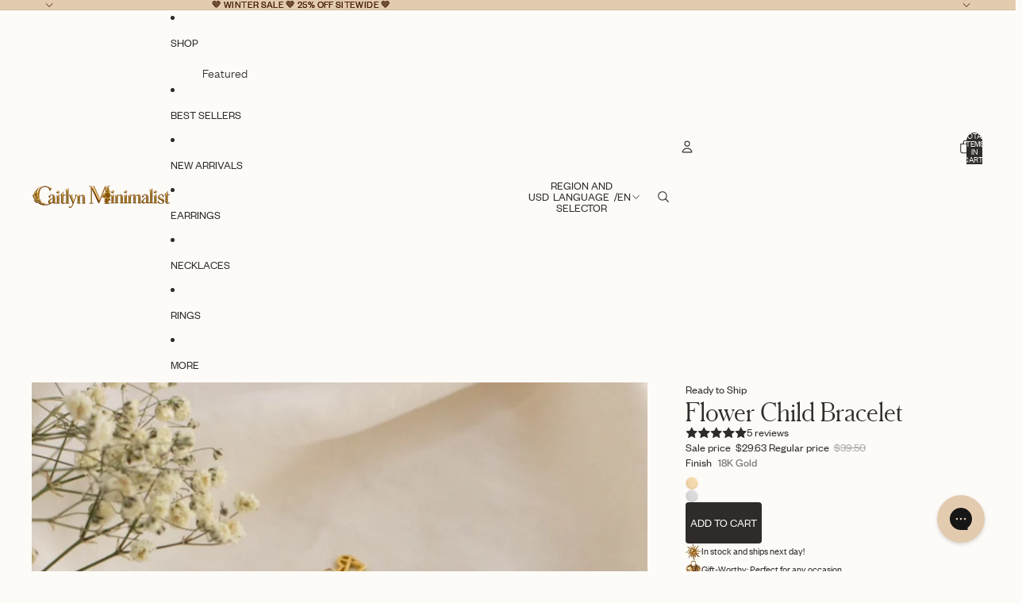

--- FILE ---
content_type: text/javascript; charset=utf-8
request_url: https://caitlynminimalist.com/products/flower-child-bracelet.js
body_size: 1204
content:
{"id":6686260822151,"title":"Flower Child Bracelet","handle":"flower-child-bracelet","description":"The Flower Child Bracelet is the perfect accessory for your cottage-core aesthetic. With its carefree, and nature inspired design, the delicate chain is stationed with dainty cut-out flowers versatile enough to also be your boho-hippie dream.","published_at":"2022-03-16T15:54:54-04:00","created_at":"2022-03-16T15:44:30-04:00","vendor":"Caitlyn Minimalist","type":"Bracelets","tags":["18K Gold","Alt-text","April","Bracelets","Festival","Floral","Jewelry Sets","Ready to Ship","Sale Eligible","Shop All","Sterling Silver","TTS"],"price":2963,"price_min":2963,"price_max":2963,"available":true,"price_varies":false,"compare_at_price":3950,"compare_at_price_min":3950,"compare_at_price_max":3950,"compare_at_price_varies":false,"variants":[{"id":39829142995079,"title":"18K Gold","option1":"18K Gold","option2":null,"option3":null,"sku":"RR-BR019-GOLD","requires_shipping":true,"taxable":true,"featured_image":{"id":29098361094279,"product_id":6686260822151,"position":1,"created_at":"2022-03-16T15:47:31-04:00","updated_at":"2025-11-06T11:03:59-05:00","alt":"The Flower Child Bracelet features delicate gold star charms on soft cream fabric with small white flowers—a whimsical accessory for your cottage-core style.","width":1111,"height":1111,"src":"https:\/\/cdn.shopify.com\/s\/files\/1\/0255\/2207\/7770\/products\/il_1588xN.3784612395_eyo2.jpg?v=1762445039","variant_ids":[39829142995079]},"available":true,"name":"Flower Child Bracelet - 18K Gold","public_title":"18K Gold","options":["18K Gold"],"price":2963,"weight":0,"compare_at_price":3950,"inventory_management":"shopify","barcode":"4000000945","featured_media":{"alt":"The Flower Child Bracelet features delicate gold star charms on soft cream fabric with small white flowers—a whimsical accessory for your cottage-core style.","id":21348454236295,"position":1,"preview_image":{"aspect_ratio":1.0,"height":1111,"width":1111,"src":"https:\/\/cdn.shopify.com\/s\/files\/1\/0255\/2207\/7770\/products\/il_1588xN.3784612395_eyo2.jpg?v=1762445039"}},"quantity_rule":{"min":1,"max":null,"increment":1},"quantity_price_breaks":[],"requires_selling_plan":false,"selling_plan_allocations":[]},{"id":39829143027847,"title":"Sterling Silver","option1":"Sterling Silver","option2":null,"option3":null,"sku":"RR-BR019-SILVER","requires_shipping":true,"taxable":true,"featured_image":{"id":29098361749639,"product_id":6686260822151,"position":5,"created_at":"2022-03-16T15:47:55-04:00","updated_at":"2023-04-10T14:51:11-04:00","alt":"The Flower Child Bracelet, available in gold or silver, rests on a beige stone next to a ceramic vase, radiating boho-hippie charm and adding cottage-core elegance to any look.","width":1588,"height":1588,"src":"https:\/\/cdn.shopify.com\/s\/files\/1\/0255\/2207\/7770\/products\/il_1588xN.3737023306_41uw.jpg?v=1681152671","variant_ids":[39829143027847]},"available":true,"name":"Flower Child Bracelet - Sterling Silver","public_title":"Sterling Silver","options":["Sterling Silver"],"price":2963,"weight":0,"compare_at_price":3950,"inventory_management":"shopify","barcode":"4000000946","featured_media":{"alt":"The Flower Child Bracelet, available in gold or silver, rests on a beige stone next to a ceramic vase, radiating boho-hippie charm and adding cottage-core elegance to any look.","id":21348454826119,"position":5,"preview_image":{"aspect_ratio":1.0,"height":1588,"width":1588,"src":"https:\/\/cdn.shopify.com\/s\/files\/1\/0255\/2207\/7770\/products\/il_1588xN.3737023306_41uw.jpg?v=1681152671"}},"quantity_rule":{"min":1,"max":null,"increment":1},"quantity_price_breaks":[],"requires_selling_plan":false,"selling_plan_allocations":[]}],"images":["\/\/cdn.shopify.com\/s\/files\/1\/0255\/2207\/7770\/products\/il_1588xN.3784612395_eyo2.jpg?v=1762445039","\/\/cdn.shopify.com\/s\/files\/1\/0255\/2207\/7770\/products\/il_1588xN.3737250252_i2kx.jpg?v=1681152671","\/\/cdn.shopify.com\/s\/files\/1\/0255\/2207\/7770\/products\/il_1588xN.3784613439_13j1.jpg?v=1681152671","\/\/cdn.shopify.com\/s\/files\/1\/0255\/2207\/7770\/products\/il_1588xN.3737024398_sadm.jpg?v=1681152671","\/\/cdn.shopify.com\/s\/files\/1\/0255\/2207\/7770\/products\/il_1588xN.3737023306_41uw.jpg?v=1681152671","\/\/cdn.shopify.com\/s\/files\/1\/0255\/2207\/7770\/products\/il_1588xN.3737033870_p3ck.jpg?v=1681152671","\/\/cdn.shopify.com\/s\/files\/1\/0255\/2207\/7770\/products\/il_1588xN.3784615181_mstu.jpg?v=1647460096"],"featured_image":"\/\/cdn.shopify.com\/s\/files\/1\/0255\/2207\/7770\/products\/il_1588xN.3784612395_eyo2.jpg?v=1762445039","options":[{"name":"Finish","position":1,"values":["18K Gold","Sterling Silver"]}],"url":"\/products\/flower-child-bracelet","media":[{"alt":"The Flower Child Bracelet features delicate gold star charms on soft cream fabric with small white flowers—a whimsical accessory for your cottage-core style.","id":21348454236295,"position":1,"preview_image":{"aspect_ratio":1.0,"height":1111,"width":1111,"src":"https:\/\/cdn.shopify.com\/s\/files\/1\/0255\/2207\/7770\/products\/il_1588xN.3784612395_eyo2.jpg?v=1762445039"},"aspect_ratio":1.0,"height":1111,"media_type":"image","src":"https:\/\/cdn.shopify.com\/s\/files\/1\/0255\/2207\/7770\/products\/il_1588xN.3784612395_eyo2.jpg?v=1762445039","width":1111},{"alt":"The Flower Child Bracelet showcases gold daisy charms on a wrist, set against beige ribbed fabric—an ideal accessory for cottage-core or boho-hippie style lovers.","id":21348454039687,"position":2,"preview_image":{"aspect_ratio":1.0,"height":1588,"width":1588,"src":"https:\/\/cdn.shopify.com\/s\/files\/1\/0255\/2207\/7770\/products\/il_1588xN.3737250252_i2kx.jpg?v=1681152671"},"aspect_ratio":1.0,"height":1588,"media_type":"image","src":"https:\/\/cdn.shopify.com\/s\/files\/1\/0255\/2207\/7770\/products\/il_1588xN.3737250252_i2kx.jpg?v=1681152671","width":1588},{"alt":"The Flower Child Bracelet, a delicate gold piece with star-shaped charms, displayed on beige stone near a ceramic vase, brings a cottage-core touch to your style.","id":21348455219335,"position":3,"preview_image":{"aspect_ratio":1.0,"height":1588,"width":1588,"src":"https:\/\/cdn.shopify.com\/s\/files\/1\/0255\/2207\/7770\/products\/il_1588xN.3784613439_13j1.jpg?v=1681152671"},"aspect_ratio":1.0,"height":1588,"media_type":"image","src":"https:\/\/cdn.shopify.com\/s\/files\/1\/0255\/2207\/7770\/products\/il_1588xN.3784613439_13j1.jpg?v=1681152671","width":1588},{"alt":"Woman wearing an off-shoulder ribbed sweater and two star-shaped charm bracelets, including the Flower Child Bracelet, on her wrist.","id":21348454629511,"position":4,"preview_image":{"aspect_ratio":1.0,"height":1588,"width":1588,"src":"https:\/\/cdn.shopify.com\/s\/files\/1\/0255\/2207\/7770\/products\/il_1588xN.3737024398_sadm.jpg?v=1681152671"},"aspect_ratio":1.0,"height":1588,"media_type":"image","src":"https:\/\/cdn.shopify.com\/s\/files\/1\/0255\/2207\/7770\/products\/il_1588xN.3737024398_sadm.jpg?v=1681152671","width":1588},{"alt":"The Flower Child Bracelet, available in gold or silver, rests on a beige stone next to a ceramic vase, radiating boho-hippie charm and adding cottage-core elegance to any look.","id":21348454826119,"position":5,"preview_image":{"aspect_ratio":1.0,"height":1588,"width":1588,"src":"https:\/\/cdn.shopify.com\/s\/files\/1\/0255\/2207\/7770\/products\/il_1588xN.3737023306_41uw.jpg?v=1681152671"},"aspect_ratio":1.0,"height":1588,"media_type":"image","src":"https:\/\/cdn.shopify.com\/s\/files\/1\/0255\/2207\/7770\/products\/il_1588xN.3737023306_41uw.jpg?v=1681152671","width":1588},{"alt":"A woman with curly hair wears an off-shoulder top and the Flower Child Bracelet, a delicate, boho-hippie accessory adorned with star-shaped charms.","id":21348454924423,"position":6,"preview_image":{"aspect_ratio":1.0,"height":1588,"width":1588,"src":"https:\/\/cdn.shopify.com\/s\/files\/1\/0255\/2207\/7770\/products\/il_1588xN.3737033870_p3ck.jpg?v=1681152671"},"aspect_ratio":1.0,"height":1588,"media_type":"image","src":"https:\/\/cdn.shopify.com\/s\/files\/1\/0255\/2207\/7770\/products\/il_1588xN.3737033870_p3ck.jpg?v=1681152671","width":1588},{"alt":"The Flower Child Bracelet features two delicate star charm bracelets—one gold, one silver—that adorn your wrist, perfect for the boho-hippie soul or anyone seeking an enchanting accessory.","id":21348455317639,"position":7,"preview_image":{"aspect_ratio":1.0,"height":1588,"width":1588,"src":"https:\/\/cdn.shopify.com\/s\/files\/1\/0255\/2207\/7770\/products\/il_1588xN.3784615181_mstu.jpg?v=1647460096"},"aspect_ratio":1.0,"height":1588,"media_type":"image","src":"https:\/\/cdn.shopify.com\/s\/files\/1\/0255\/2207\/7770\/products\/il_1588xN.3784615181_mstu.jpg?v=1647460096","width":1588}],"requires_selling_plan":false,"selling_plan_groups":[]}

--- FILE ---
content_type: text/javascript
request_url: https://caitlynminimalist.com/cdn/shop/t/232/assets/product-form.js?v=37993400097492174081768609962
body_size: 2277
content:
import{Component}from"@theme/component";import{fetchConfig,preloadImage,onAnimationEnd,yieldToMainThread}from"@theme/utilities";import{ThemeEvents,CartAddEvent,CartErrorEvent}from"@theme/events";import{cartPerformance}from"@theme/performance";import{morph}from"@theme/morph";const ERROR_MESSAGE_DISPLAY_DURATION=1e4,ERROR_BUTTON_REENABLE_DELAY=1e3,SUCCESS_MESSAGE_DISPLAY_DURATION=5e3;export class AddToCartComponent extends Component{requiredRefs=["addToCartButton"];#resetTimeouts=[];connectedCallback(){super.connectedCallback(),this.addEventListener("pointerenter",this.#preloadImage)}disconnectedCallback(){super.disconnectedCallback(),this.#resetTimeouts&&this.#resetTimeouts.forEach(timeoutId=>clearTimeout(timeoutId)),this.removeEventListener("pointerenter",this.#preloadImage)}disable(){this.refs.addToCartButton.disabled=!0}enable(){this.refs.addToCartButton.disabled=!1}handleClick(event){if(!this.closest("form")?.checkValidity())return;const quantitySelector=this.closest("product-form-component")?.refs.quantitySelector;quantitySelector?.canAddToCart&&!quantitySelector.canAddToCart().canAdd||this.refs.addToCartButton.dataset.puppet!=="true"&&(this.dataset.addToCartAnimation==="true"&&!event.target.closest(".quick-add-modal")&&this.#animateFlyToCart(),this.animateAddToCart())}#preloadImage=()=>{const image=this.dataset.productVariantMedia;image&&preloadImage(image)};#animateFlyToCart(){const{addToCartButton}=this.refs,cartIcon=document.querySelector(".header-actions__cart-icon"),image=this.dataset.productVariantMedia;if(!cartIcon||!addToCartButton||!image)return;const flyToCartElement=document.createElement("fly-to-cart");let flyToCartClass=addToCartButton.classList.contains("quick-add__button")?"fly-to-cart--quick":"fly-to-cart--main";flyToCartElement.classList.add(flyToCartClass),flyToCartElement.style.setProperty("background-image",`url(${image})`),flyToCartElement.style.setProperty("--start-opacity","0"),flyToCartElement.source=addToCartButton,flyToCartElement.destination=cartIcon,document.body.appendChild(flyToCartElement)}animateAddToCart=async function(){const{addToCartButton}=this.refs;this.#resetTimeouts||(this.#resetTimeouts=[]),this.#resetTimeouts.forEach(timeoutId2=>clearTimeout(timeoutId2)),this.#resetTimeouts=[],addToCartButton.dataset.added!=="true"&&(addToCartButton.dataset.added="true"),await yieldToMainThread(),await onAnimationEnd(addToCartButton);const timeoutId=setTimeout(()=>{addToCartButton.removeAttribute("data-added");const index=this.#resetTimeouts.indexOf(timeoutId);index>-1&&this.#resetTimeouts.splice(index,1)},800);this.#resetTimeouts.push(timeoutId)}}customElements.get("add-to-cart-component")||customElements.define("add-to-cart-component",AddToCartComponent);class ProductFormComponent extends Component{requiredRefs=["variantId","liveRegion"];#abortController=new AbortController;#timeout;connectedCallback(){super.connectedCallback();const{signal}=this.#abortController,target=this.closest(".shopify-section, dialog, product-card");target?.addEventListener(ThemeEvents.variantUpdate,this.#onVariantUpdate,{signal}),target?.addEventListener(ThemeEvents.variantSelected,this.#onVariantSelected,{signal}),document.addEventListener(ThemeEvents.cartUpdate,this.#onCartUpdate,{signal})}disconnectedCallback(){super.disconnectedCallback(),this.#abortController.abort()}#updateCartQuantityFromData(cart){const variantIdInput=this.querySelector('input[name="id"]');if(!variantIdInput?.value||!cart?.items)return 0;const cartItem=cart.items.find(item=>item.variant_id.toString()===variantIdInput.value.toString()),cartQty=cartItem?cartItem.quantity:0,quantitySelector=this.querySelector("quantity-selector-component");return quantitySelector?.setCartQuantity&&quantitySelector.setCartQuantity(cartQty),this.#updateQuantityLabel(cartQty),cartQty}async#fetchAndUpdateCartQuantity(){if(!this.querySelector('input[name="id"]')?.value)return 0;try{const cart=await(await fetch("/cart.js")).json();return this.#updateCartQuantityFromData(cart)}catch(error){return console.error("Failed to fetch cart quantity:",error),0}}#onCartUpdate=async event=>{if(event.detail?.sourceId===this.id||event.detail?.data?.source==="product-form-component")return;const cart=event.detail?.resource;cart?.items?this.#updateCartQuantityFromData(cart):await this.#fetchAndUpdateCartQuantity()};handleSubmit(event){const{addToCartTextError}=this.refs;event.preventDefault(),this.#timeout&&clearTimeout(this.#timeout);const allAddToCartContainers=this.querySelectorAll("add-to-cart-component");if(Array.from(allAddToCartContainers).some(container=>container.refs.addToCartButton?.disabled))return;const form=this.querySelector("form");if(!form)throw new Error("Product form element missing");if(this.refs.quantitySelector?.canAddToCart){const validation=this.refs.quantitySelector.canAddToCart();if(!validation.canAdd){for(const container of allAddToCartContainers)container.disable();const errorMessage=(this.dataset.quantityErrorMax||"").replace("{{ maximum }}",validation.maxQuantity?.toString()||"");if(addToCartTextError){addToCartTextError.classList.remove("hidden");const textNode=addToCartTextError.childNodes[2];if(textNode)textNode.textContent=errorMessage;else{const newTextNode=document.createTextNode(errorMessage);addToCartTextError.appendChild(newTextNode)}this.#setLiveRegionText(errorMessage),this.#timeout&&clearTimeout(this.#timeout),this.#timeout=setTimeout(()=>{addToCartTextError&&(addToCartTextError.classList.add("hidden"),this.#clearLiveRegionText())},ERROR_MESSAGE_DISPLAY_DURATION)}setTimeout(()=>{for(const container of allAddToCartContainers)container.enable()},ERROR_BUTTON_REENABLE_DELAY);return}}const formData=new FormData(form),cartItemsComponents=document.querySelectorAll("cart-items-component");let cartItemComponentsSectionIds=[];cartItemsComponents.forEach(item=>{item instanceof HTMLElement&&item.dataset.sectionId&&cartItemComponentsSectionIds.push(item.dataset.sectionId),formData.append("sections",cartItemComponentsSectionIds.join(","))});const fetchCfg=fetchConfig("javascript",{body:formData});fetch(Theme.routes.cart_add_url,{...fetchCfg,headers:{...fetchCfg.headers,Accept:"text/html"}}).then(response=>response.json()).then(async response=>{if(response.status){if(this.dispatchEvent(new CartErrorEvent(form.getAttribute("id")||"",response.message,response.description,response.errors)),!addToCartTextError)return;addToCartTextError.classList.remove("hidden");const textNode=addToCartTextError.childNodes[2];if(textNode)textNode.textContent=response.message;else{const newTextNode=document.createTextNode(response.message);addToCartTextError.appendChild(newTextNode)}this.#setLiveRegionText(response.message),this.#timeout=setTimeout(()=>{addToCartTextError&&(addToCartTextError.classList.add("hidden"),this.#clearLiveRegionText())},ERROR_MESSAGE_DISPLAY_DURATION),this.dispatchEvent(new CartAddEvent({},this.id,{didError:!0,source:"product-form-component",itemCount:Number(formData.get("quantity"))||Number(this.dataset.quantityDefault),productId:this.dataset.productId}));return}else{const id=formData.get("id");if(addToCartTextError&&(addToCartTextError.classList.add("hidden"),addToCartTextError.removeAttribute("aria-live")),!id)throw new Error("Form ID is required");const anyAddToCartButton=allAddToCartContainers[0]?.refs.addToCartButton;if(anyAddToCartButton){const addedText=anyAddToCartButton.querySelector(".add-to-cart-text--added")?.textContent?.trim()||Theme.translations.added;this.#setLiveRegionText(addedText),setTimeout(()=>{this.#clearLiveRegionText()},SUCCESS_MESSAGE_DISPLAY_DURATION)}await this.#fetchAndUpdateCartQuantity(),this.dispatchEvent(new CartAddEvent({},id.toString(),{source:"product-form-component",itemCount:Number(formData.get("quantity"))||Number(this.dataset.quantityDefault),productId:this.dataset.productId,sections:response.sections}))}}).catch(error=>{console.error(error)}).finally(()=>{cartPerformance.measureFromEvent("add:user-action",event)})}#updateQuantityLabel(cartQty){const quantityLabel=this.refs.quantityLabelCartCount;if(quantityLabel){const inCartText=quantityLabel.textContent?.match(/\((\d+)\s+(.+)\)/);inCartText&&inCartText[2]&&(quantityLabel.textContent=`(${cartQty} ${inCartText[2]})`),quantityLabel.classList.toggle("hidden",cartQty===0)}}#setLiveRegionText(text){const liveRegion=this.refs.liveRegion;liveRegion.textContent=text}#clearLiveRegionText(){const liveRegion=this.refs.liveRegion;liveRegion.textContent=""}#morphOrUpdateElement(currentElement,newElement,insertReferenceElement=null){currentElement&&newElement?morph(currentElement,newElement):currentElement&&!newElement?currentElement.remove():!currentElement&&newElement&&insertReferenceElement&&insertReferenceElement.insertAdjacentElement("beforebegin",newElement.cloneNode(!0))}#onVariantUpdate=async event=>{if(event.detail.data.newProduct)this.dataset.productId=event.detail.data.newProduct.id;else if(event.detail.data.productId!==this.dataset.productId)return;const{variantId}=this.refs;variantId.value=event.detail.resource?.id??"";const{addToCartButtonContainer:currentAddToCartButtonContainer,acceleratedCheckoutButtonContainer}=this.refs,currentAddToCartButton=currentAddToCartButtonContainer?.refs.addToCartButton;if(!currentAddToCartButtonContainer||!currentAddToCartButton&&!acceleratedCheckoutButtonContainer)return;event.detail.resource==null||event.detail.resource.available==!1?currentAddToCartButtonContainer.disable():currentAddToCartButtonContainer.enable();const newAddToCartButton=event.detail.data.html.querySelector('product-form-component [ref="addToCartButton"]');if(newAddToCartButton&&currentAddToCartButton&&morph(currentAddToCartButton,newAddToCartButton),acceleratedCheckoutButtonContainer&&(event.detail.resource==null||event.detail.resource.available==!1?acceleratedCheckoutButtonContainer?.setAttribute("hidden","true"):acceleratedCheckoutButtonContainer?.removeAttribute("hidden")),event.detail.resource){const productVariantMedia=event.detail.resource.featured_media?.preview_image?.src;productVariantMedia&&this.refs.addToCartButtonContainer?.setAttribute("data-product-variant-media",productVariantMedia+"&width=100")}const{quantityRules,pricePerItem,quantitySelector,productFormButtons,quantityLabel,quantitySelectorWrapper}=this.refs,newQuantityInput=event.detail.data.html.querySelector('quantity-selector-component input[ref="quantityInput"]');quantitySelector?.updateConstraints&&newQuantityInput&&quantitySelector.updateConstraints(newQuantityInput.min,newQuantityInput.max||null,newQuantityInput.step);const newQuantityRules=event.detail.data.html.querySelector(".quantity-rules"),isQuantityRulesChanging=!!quantityRules!=!!newQuantityRules,newPricePerItem=event.detail.data.html.querySelector("price-per-item");if((isQuantityRulesChanging||!!pricePerItem!=!!newPricePerItem)&&quantitySelector){const currentQuantityValue=quantitySelector.getValue?.(),newProductFormButtons=event.detail.data.html.querySelector(".product-form-buttons");if(productFormButtons&&newProductFormButtons){morph(productFormButtons,newProductFormButtons);const newQuantityInputElement=event.detail.data.html.querySelector('quantity-selector-component input[ref="quantityInput"]');this.refs.quantitySelector?.updateConstraints&&newQuantityInputElement&&currentQuantityValue&&(this.refs.quantitySelector.setValue(currentQuantityValue),this.refs.quantitySelector.updateConstraints(newQuantityInputElement.min,newQuantityInputElement.max||null,newQuantityInputElement.step))}}else{const morphTargets=[[".quantity-label",quantityLabel,quantitySelector],[".quantity-rules",quantityRules,this.refs.productFormButtons],["price-per-item",pricePerItem,quantitySelectorWrapper]];for(const[selector,currentElement,fallback]of morphTargets)this.#morphOrUpdateElement(currentElement,event.detail.data.html.querySelector(selector),fallback)}const currentVolumePricing=this.refs.volumePricing,newVolumePricing=event.detail.data.html.querySelector("volume-pricing");this.#morphOrUpdateElement(currentVolumePricing,newVolumePricing,this.refs.productFormButtons),(quantityRules||newQuantityRules||pricePerItem||newPricePerItem||currentVolumePricing||newVolumePricing)&&await this.#fetchAndUpdateCartQuantity()};#onVariantSelected=()=>{this.refs.addToCartButtonContainer?.disable()}}customElements.get("product-form-component")||customElements.define("product-form-component",ProductFormComponent);
//# sourceMappingURL=/cdn/shop/t/232/assets/product-form.js.map?v=37993400097492174081768609962
